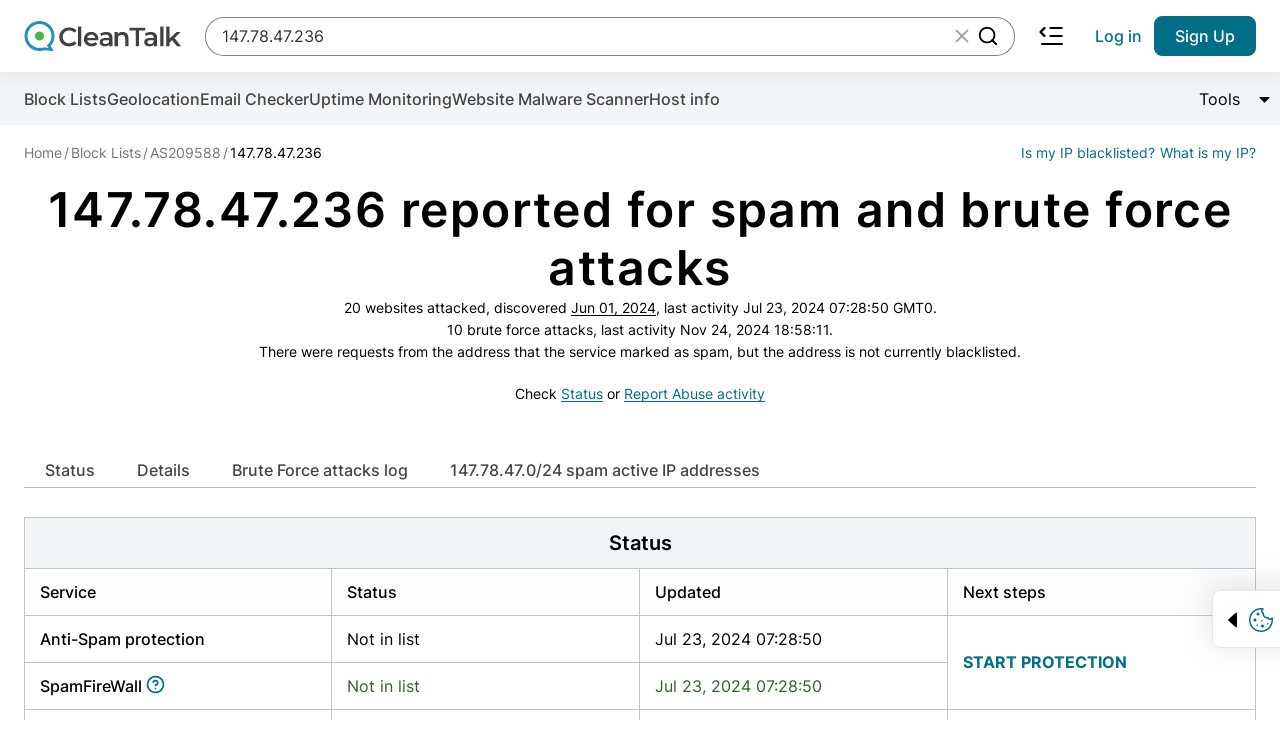

--- FILE ---
content_type: text/html; charset=UTF-8
request_url: https://cleantalk.org/blacklists/147.78.47.236
body_size: 8324
content:
<!doctype html><html class="no-js" lang="en"><head><meta charset="utf-8"><meta http-equiv="x-ua-compatible" content="ie=edge"><meta name="wot-verification" content="c2e6d3c018445b29774e" ><meta name="google-site-verification" content="UUrWN-ztXH5yDfWBVAJKls9otr9OLjSekJW_NjeuzxU"><meta name="google-site-verification" content="NdXbJmOOa0s1soHxNKhWblp24aYRAePMY2CYraR2KhE" /><meta name="msvalidate.01" content="8DAEBA6E07721F2A6351F7BE3913203E" /><meta property="og:site_name" content="CleanTalk"><meta property="og:type" content="website"><link rel="alternate" hreflang="en" href="https://cleantalk.org/blacklists/147.78.47.236" />
<link rel="alternate" hreflang="ru" href="https://cleantalk.org/ru/blacklists/147.78.47.236" />
<link rel="alternate" hreflang="x-default" href="https://cleantalk.org/blacklists/147.78.47.236" /><title>147.78.47.236 spam report</title><meta name="viewport" content="width=device-width, initial-scale=1"><meta name="description" content="IP 147.78.47.236 has spam activity on 20 websites, history spam attacks. Block Lists & Public IPs, Emails abuse reports. Learn more."><meta name="keywords" content="147.78.47.236, Report IP Block Lists, Block IP, abuse, IP abuse, report ip, Block Lists Database, check Block Lists, Block Lists" ><link href="/webpack/dist/blacklistcritical.min.css?v=e96c8b4" rel="stylesheet preconnect"><script src="/webpack/dist/modalwidget.bundle.min.js?v=b75a41d" defer></script><link rel="apple-touch-icon" sizes="180x180" href="/favicons/apple-touch-icon.png"><link rel="icon" type="image/png" sizes="32x32" href="/favicons/favicon-32x32.png"><link rel="icon" type="image/png" sizes="16x16" href="/favicons/favicon-16x16.png"><link rel="manifest" href="/favicons/site.webmanifest"><link rel="mask-icon" href="/favicons/safari-pinned-tab.svg" color="#5bbad5"><meta name="msapplication-TileColor" content="#da532c"><meta name="theme-color" content="#ffffff"><script>let ct_lang = 'en';let ipHref = '/blacklists/';let ct_trustNumber = '1 050 000';let ct_headerHeight = 80;let ct_ip = '3.136.84.120';const scriptPostSrc = '012532053887660339914:n8xyq2vbiic';const googleContainerID = 'GTM-NZKWWB8';let review_record_ip = '147.78.47.236';let email_domain = "";let spam_check_record = "147.78.47.236";let record_type = "ip";let record_found = "1";let url_lang_prefix = '';let no_data = 'No data';let check_bot = '';let api_url = '/my-ip';let ip = '';let undedined_text = '';let network_id = '';let blacklisted_text = 'Blacklisted';let notinlist_text = 'Not in list';let js_yes = 'Yes';let thanks_text = '<p class="title-2 mb-16 article__flapper">Thank you for your feedback.</p><p>Please share this article in social media</p>';let help_text = '<p class="title-2 mb-16">We are very sorry. How can we improve the article?</p>';let langfaq = '' == '' ? 83 : 85;let chartmonths = '';let chartvalues = '';let bannerLimit = 0;let barChartData = {labels: chartmonths,datasets: [{label: "Spam active",strokeColor: "#CC3300",pointColor: "#CC3300",data: chartvalues},]};</script><script src="/webpack/dist/blacklistcritical.bundle.min.js?v=e96c8b4" defer></script><script src="/webpack/dist/blacklistmain.bundle.min.js?v=96da968" defer></script><link rel="preload" href="/webpack/dist/blacklistmain.min.css?v=96da968" as="style" onload="this.onload=null;this.rel='stylesheet'"><noscript><link rel="stylesheet" href="/webpack/dist/blacklistmain.min.css?v=96da968"></noscript><script src="/webpack/dist/react.bundle.min.js?v=efa68d5" defer></script><link rel="preload" href="/webpack/dist/react.min.css?v=efa68d5" as="style" onload="this.onload=null;this.rel='stylesheet'"><noscript><link rel="stylesheet" href="/webpack/dist/react.min.css?v=efa68d5"></noscript></head><body><noscript><iframe src="https://www.googletagmanager.com/ns.html?id=GTM-NZKWWB8" height="0" width="0" style="display:none;visibility:hidden"></iframe></noscript><header  class="header container--full-width sticky--top header--with-submenu" data-dc-component="header" data-id="header"><div class="header__row"><div class="logo"><a href="/" title="cleantalk"><svg class="logo__icon"><use href="/assets/img/icons.svg?v27-08-24#icon-cleantalk"></use></svg><svg class="logo__text icon"><use href="/webpack/dist/sprite.svg?v27-08-24#icon-cleantalk-logo"></use></svg></a></div><div class="react-search header__search" ><span class="header__search-skeleton"></span></div><nav class="header__nav nav__container" data-dc-header-ref="menu"><div class="nav__inner"><button type="button" class="button--reset nav__close hide-desktop size-24" data-dc-header-ref="navclose"><svg class="size-24 icon"><use href="/webpack/dist/sprite.svg#icon-close"></use></svg><span class="visually-hidden">close navigation</span></button><ul class="nav__list nav__list--7-items" id="header-menu"><li class="nav__item nav__item--dropdown nav__item--main just-mobile accordion is-collapsed accordion--hoverable" data-dc-component="accordion"><a href="/antispam" class="nav__link nav__link--gray accordion__trigger-btn no-after" data-dc-accordion-ref="trigger[]" aria-haspopup="menu" aria-expanded="false">Anti-Spam</a><div class="accordion__content" data-dc-accordion-ref="content"><ul class="accordion__menu menu__container" role="menu"><li><a class="menu__item" href="/antispam">
    Anti-Spam Overview
</a></li>
<li><a class="menu__item" href="/help/api-main">
    Anti-Spam as API
</a></li>
<li><a class="menu__item" href="/help/antispam-developers">
    Anti-Spam for app developers
</a></li>
<li><a class="menu__item" href="/anti-spam-plugins">
    Anti-Spam as a website plugin
</a></li>

<li><a class="menu__item" href="/email-checker">
    Email checker
</a></li>
</ul></div></li><li class="nav__item nav__item--dropdown nav__item--main just-mobile accordion is-collapsed accordion--hoverable" data-dc-component="accordion"><a href="https://wordpress.org/plugins/security-malware-firewall/" class="nav__link nav__link--gray accordion__trigger-btn no-after" data-dc-accordion-ref="trigger[]" aria-haspopup="menu" aria-expanded="false">Security</a><div class="accordion__content" data-dc-accordion-ref="content"><ul class="accordion__menu menu__container" role="menu"><li><a class="menu__item" href="https://wordpress.org/plugins/security-malware-firewall/">
    Security plugin for WordPress
</a></li>

<li><a class="menu__item" href="/website-malware-scanner">
    Website Malware Scanner
</a></li>

<li><a class="menu__item" href="/help/wordpress-malware-removal">
    Expert driven Malware removal
</a></li>

<li><a class="menu__item" href="https://l.cleantalk.org/plugin-security-certification">
    Plugin Security Certification
</a></li>
</ul></div></li><li class="nav__item nav__item--dropdown nav__item--main just-mobile accordion is-collapsed accordion--hoverable" data-dc-component="accordion"><a class="nav__link nav__link--gray accordion__trigger-btn no-after" href="/blacklists" data-dc-accordion-ref="trigger[]" aria-haspopup="menu" aria-expanded="false">Block lists</a><div class="accordion__content" data-dc-accordion-ref="content"><ul class="accordion__menu menu__container" role="menu"><li><a class="menu__item" href="/blacklists">
    Check IP or Email
</a></li>

<li><a class="menu__item" href="/help/api-cleantalk-all#dbase-api">
    Block lists API
</a></li>

<li><a class="menu__item" href="/blacklists#dl">
    Block lists Database
</a></li>
</ul></div></li><li class="nav__item nav__item--main"><a class="nav__link nav__link--gray" href="/uptime-monitoring">Uptime Monitoring</a></li><li class="nav__item nav__item--last"><a class="nav__link nav__link--gray" href="/help">Help</a></li></ul><ul class="nav__list nav__list--second hide-desktop"><li class="nav__item hidden"><a class="nav__link" href="https://cleantalk.org/blacklists">Find spam bot</a></li><li class="nav__item nav__item--second-order"><a class="nav__link nav__link--blue nav__link--mobile-center text--no-wrap" href="/my" rel="nofollow">Sign in</a></li><li class="nav__item tablet-pr-16 tablet-pl-16"><a class="button button--submit button--h-40 button--side-p-16 text--no-wrap" href="$/register?product_name=database_api&utm_source=cleantalk.org&amp;utm_medium=signup_top_button&amp;utm_campaign=bl_landing" rel="nofollow">Sign Up</a></li></ul></div></nav><script>document.addEventListener('DOMContentLoaded', function() {let current = new URL(window.location.href);let links = document.querySelectorAll('#header-menu a.menu__item, #header-menu a.nav__link');let activeCount = 0;for (let link of links) {let rawHref = link.getAttribute('href');if (!rawHref) continue;let linkUrl = new URL(rawHref, window.location.origin);let isActive = false;if (current.hash) {isActive = (linkUrl.pathname === current.pathname) && (linkUrl.hash === current.hash);} else {isActive = (linkUrl.pathname === current.pathname);}if (isActive) {link.classList.add('active');link.setAttribute('rel', 'nofollow');activeCount++;if (activeCount >= 2) {break;}}}});</script><button type="button" class="button--reset hide-tablet header__menu-arrow size-24"><svg class="icon size-24"><use href="/webpack/dist/sprite.svg?v27-05-25#icon-menu-arrow"></use></svg><span class="visually-hidden">search collapse</span></button><button type="button" class="button--reset hide-desktop header__burger-button size-24" data-dc-header-ref="trigger"><svg class="icon size-24"><use href="/webpack/dist/sprite.svg#icon-menu"></use></svg><span class="visually-hidden">burger navigation</span></button><ul class="nav__list nav__list--second hide-tablet"><li class="nav__item hidden"><a class="nav__link" href="https://cleantalk.org/blacklists">Find spam bot</a></li><li class="nav__item nav__item--second-order"><a class="nav__link nav__link--blue nav__link--mobile-center text--no-wrap" href="/my" rel="nofollow">Log in</a></li><li class="nav__item tablet-pr-16 tablet-pl-16"><a class="button button--submit button--h-40 button--side-p-16 text--no-wrap" href="/register?product_name=database_api&utm_source=cleantalk.org&amp;utm_medium=signup_top_button&amp;utm_campaign=bl_landing" rel="nofollow">Sign Up</a></li></ul></div></header><main   class="main main--with-subnav" ><div class="subnav__container"><div class="container--full-width container--mobile-scroll"><ul class="subnav__list"><li><a class="subnav__link text--no-wrap" href="/blacklists/147.78.47.236">Block Lists</a></li><li><a class="subnav__link text--no-wrap" href="/ipinfo/147.78.47.236">Geolocation</a></li><li><a class="subnav__link text--no-wrap" href="/email-checker">Email Checker</a></li><li><a class="subnav__link text--no-wrap" id="uptime-link"href="/uptime-monitoring?url=147.78.47.236">Uptime Monitoring</a></li><li><a class="subnav__link text--no-wrap" id="malware-link" href="/website-malware-scanner">Website Malware Scanner</a></li><li><a class="subnav__link text--no-wrap"id="hostinfo-link"href="/hostinfo">Host info</a></li><li class="ml-auto"><div class="accordion accordion--no-mobile is-collapsed ml-auto" data-dc-component="accordion"><button class="button--reset accordion__header" type="button" data-dc-accordion-ref="trigger[]"><span class="flex--inline text">Tools</span><span class="accordion__trigger-btn flex--inline size-16"><span class="visually-hidden">Change content visibility</span></span></button><div class="accordion__content accordion__content--reset" data-dc-accordion-ref="content"><ul class="list--dropdown"><li><a href="/go?url=https://cleantalk.org/blacklists/147.78.47.236&#63;action=delete&amp;record_type=ip" rel="nofollow" id="el_show_delete_record">Delete the record</a></li><li><a href="/spambots-check?record=147.78.47.236" rel="nofollow">Bulk spam bots search</a></li><li><a href="/blacklists/report-ip" >Report Abuse activity</a></li></ul></div></div></li></ul></div></div><script src="/js/cleantalk-anticrawler.js?v=20_11_2025"></script><div class="blacklist container--full-width" data-dc-component="blacklist"><ol class="breadcrumb__list" vocab="http://schema.org/" typeof="BreadcrumbList"><li property="itemListElement" typeof="ListItem" class="breadcrumb__item"><a property="item" typeof="WebPage" href="/"><span property="name">Home</span></a><meta property="position" content="1"></li><li property="itemListElement" typeof="ListItem" class="breadcrumb__item"><a property="item" typeof="WebPage" href="/blacklists"><span property="name">Block Lists</span></a><meta property="position" content="2"></li><li property="itemListElement" typeof="ListItem" class="breadcrumb__item"><a property="item" typeof="WebPage" href="/blacklists/as209588"><span property="name">AS209588</span></a><meta property="position" content="3"></li><li property="itemListElement" typeof="ListItem" class="breadcrumb__item active"><span property="item" typeof="WebPage"><span property="name" class="break-all">147.78.47.236</span></span><meta property="position" content="4"></li><div class="breadcrumb__right__box"><a class="breadcrumb__list__info" href="/blacklists/3.136.84.120">Is my IP blacklisted?</a><a class="breadcrumb__list__info" href="/my-ip/3.136.84.120">What is my IP?</a></div></ol>
<div class="blacklist__alert blacklist__alert--warning hidden" id='el_bl_hint_top' data-dc-blacklist-ref="hint"><p>Publishing of emails on our website carries informative function for you to know that some of your data are being used by cyber criminals for illegal actions. Owners of emails may not know that their emails are being used for spam.</p><p>You have to be careful in exposing of your email or else spammers will be able to know your email from open sources or hacked databases. We can only inform you that your email was used in spam activities. Use this link to delete your email from our list.</p><p><a class="underline text--black" href="/go?url=https://cleantalk.org/blacklists/147.78.47.236&#63;action=delete&amp;record_type=ip" rel="nofollow">Delete the record</a></p></div><div class="text--black text--center text--reset"><h1 class="text-xl word-wrap--mobile">147.78.47.236 reported for spam and brute force attacks</h1><span class="text-2 text--black">20 websites attacked, discovered <a href="/blacklists/spam-ip?date=2024-06-01" class="underline text--black">Jun 01, 2024</a>, last activity Jul 23, 2024 07:28:50 GMT0.<br>10 brute force attacks, last activity Nov 24, 2024 18:58:11.</span><br><span class="text-2 text--black">There were requests from the address that the service marked as spam, but the address is not currently blacklisted.</span><br><br><span class="text-2 text--black">Check <a class="nav__link--blue underline" href="#status">Status</a> or <a class="nav__link--blue underline" href="/blacklists/report-ip?report=147.78.47.236">Report Abuse activity</a></span></div><p class="text--center max-w-1196 ml-auto mr-auto table__hint mb-48 mt-12"></p><div class="anchor__container" data-dc-component="scrollspy"><ul class="anchor__list" data-dc-scrollspy-ref="menu" id="scrollspy"><li class="anchor__item"><a href="#status" class="anchor__link">Status</a></li><li class="anchor__item"><a href="#owner" class="anchor__link">Details</a></li><li class="anchor__item hide_if_record_ok hidden" data-state="" id="spam-attacks-log-link"><a href="#spam-attacks-log" class="anchor__link">spam attacks, abuse log</a></li><li class="anchor__item"><a href="#brute-force-log" class="anchor__link">Brute Force attacks log</a></li><li class="anchor__item"><a href="#network" class="anchor__link">147.78.47.0/24 spam active IP addresses</a></li></ul></div><section id="status" class="table__container"><h3 class="table__header">Status</h3><table class="table table--fixed table--row-hover table--blacklists"><thead><tr class="table__head"><th>Service</th><th>Status</th><th>Updated</th><th>Next steps</th></tr></thead><tbody><tr><th>Anti-Spam protection</th><td class="fixed-w-160 ">Not in list</td><td class="fixed-w-160 ">Jul 23, 2024 07:28:50</td><td class="uppercase bold"rowspan="2"><a  class="modalwidget-btn-open"data-modal-type="antispam"href="/register?product_name=anti-spam&utm_source=cleantalk.org&utm_medium=status-block&utm_campaign=bl_landing">Start protection</a></td></tr><tr><th>SpamFireWall&nbsp;<a href="/help/cleantalk-spam-firewall" rel="nofollow" class="nofollow" title="help article"><svg class="icon size-22 text--brand"><use href="/webpack/dist/sprite.svg#icon-help-circle"></use></svg></a></th><td class="text-success">Not in list</td><td class="text-success">Jul 23, 2024 07:28:50</td></tr><tr><th>WordPress Security FireWall&nbsp;<a href="/help/security-features#black_white" rel="nofollow" class="nofollow" title="help article"><svg class="icon size-22 text--brand"><use href="/webpack/dist/sprite.svg#icon-help-circle"></use></svg></a></th><td class="text-success">Not in list</td><td>-</td><td class="uppercase bold"><a  class="modalwidget-btn-open"data-modal-type="security"href="/register?product_name=security&utm_source=cleantalk.org&utm_medium=status-block&utm_campaign=bl_landing">Start protection</a></td></tr><tr><th>Type of attacks</th><td class="max-w-200">Spam, BruteForce</td><td>-</td><td></td></tr></tbody></table></section><section class="table__container" id="owner"><h3 class="table__header">Details</h3><table class="table table--fixed table--row-hover table--blacklists"><tbody><tr><th>Network</th><td><a href="/blacklists/as209588/147.78.47.0/24" class="grey_text">147.78.47.0/24</a></td></tr><tr><th class="fixed-w-160">Network Spam Rate</th><td class="fixed-w-160">–</td></tr><tr><th class="fixed-w-160">DNS name</th><td class="fixed-w-160">undefined.hostname.localhost</td></tr><tr><th class="fixed-w-160">AS number</th><td class="fixed-w-160" id="table_row_asn_id"><a href="/blacklists/as209588" class="grey_text">209588</a></td></tr><tr><th class="fixed-w-160">Org name</th><td class="fixed-w-160" id="table_row_org_name">Flyservers S.A.</td></tr><tr><th class="fixed-w-160">Location</th><td class="fixed-w-160" id="table_row_location">Amsterdam, North Holland, The Netherlands<span class="flag nl"></span></td></tr><tr><th class="fixed-w-160">Geolocation</th><td class="fixed-w-160" id="table_row_coordinates">lat: 52.3716; lon: 4.8883 <a target="_blank" title="Google Maps" href="https://www.google.com/maps/@52.3716,4.8883,15z"><span class="fa fa-map-o"></span></a></td></tr><tr><th class="fixed-w-160">Address</th><td class="fixed-w-160" id="table_row_address">50th Street, Global Bank Tower, Suite 1801 0831-2482 Panama City PANAMA</td></tr><tr><th class="fixed-w-160">Phone</th><td class="fixed-w-160" id="table_row_phone">+5073402671</td></tr><tr><th class="fixed-w-160">Website</th><td class="fixed-w-160" id="table_row_website" data-asn_id="209588">flyservers.com</td></tr><tr><th class="fixed-w-160">AS spam rate</th><td class="fixed-w-160" id="table_row_spam_rate">0%</td></tr><tr><th class="fixed-w-160"><span aria-hidden="true" title="The value shows for what purpose the IP address is using." data-toggle="tooltip" data-placement="top" data-container="body">Purpose of use</span></th><td class="fixed-w-160" id="table_row_network_type"><span aria-hidden="true" title="The value shows for what purpose the IP address is using." data-toggle="tooltip" data-placement="top" data-container="body">Not specified</span></td></tr><tr id="tr_hosted_sites"><th class="fixed-w-160">Websites hosted on 147.78.47.236</th><td class="fixed-w-160"><code id="td_hosted_sites" data-dc-blacklist-ref="sites"><span class="spinner spinner--dotted"><i class="visually-hidden">Data loading</i></span></code><code id="hosted_sites" class="hidden"></code></td></tr><tr><td colspan="2"><div class="coordinates-map" id="map-container"><div id="map"><iframe id="map-iframe" frameborder="0" referrerpolicy="no-referrer-when-downgrade"src="https://www.google.com/maps/embed/v1/view?zoom=11&center=52.3716,4.8883&key=AIzaSyCvP6KOofNR9x2-5-hQgpi1rBoQBW1aSko"allowfullscreen ></iframe></div></div></td></tr></tbody></table></section><section class="table__container hide_if_record_ok hidden" data-state="" id="spam-attacks-log"><h3 class="table__header">spam attacks, abuse log</h3><table class="table table--blacklists table--row-hover table--slim-first-column table--cell-no-space table--not-fixed-mobile table--text-no-wrap-mobile" data-dc-blacklist-ref="attacks" id="spam-attacks-log-table"><thead><tr class="table__head table__head--no-border"><th><span class="table__td--span">#</span></th><th><span class="table__td--span">Date/ time (GMT)</span></th><th><span class="table__td--span">Sender IP</span></th><th><span class="table__td--span">Sender Email</span></th><th><span class="table__td--span">Sender Nickname</span></th><th><span class="table__td--span">Anti-Spam app</span></th></tr></thead><tbody class="table__body"><tr class="table__tr-spinner"><td colspan="6" class="spinner__container"><span class="spinner spinner--dotted"><i class="visually-hidden">Data loading</i></span></td></tr></tbody></table></section><section class="table__container" id="brute-force-log"><h2 class="table__header">Brute Force attacks log</h2><table class="table table--fixed table--row-hover table--blacklists"><thead><tr class="table__head"><th>Date/time (GMT)</th><th>IP</th><th>Nickname</th><th>Event</th></tr></thead><tbody></tbody></table></section><section class="table__container" id="network"><h2 class="table__header">147.78.47.0/24 spam active IP addresses</h2><table class="table table--fixed table--row-hover table--blacklists"><thead><tr class="table__head"><th class="col-small">#</th><th>Address (DNS name)</th><th>Detected</th><th>Last seen</th><th>Attacked sites</th></tr></thead><tbody><tr><td>1</td><td><a href="https://cleantalk.org/blacklists/147.78.47.85" title="147.78.47.85">147.78.47.85</a></td><td>Jan 24, 2025 01:15:36</td><td>Mar 19, 2025 01:29:29</td><td></td></tr><tr><td>2</td><td><a href="https://cleantalk.org/blacklists/147.78.47.229" title="147.78.47.229">147.78.47.229</a></td><td>Jun 21, 2024 08:51:23</td><td>Jul 19, 2024 01:15:33</td><td></td></tr><tr><td>3</td><td><a href="https://cleantalk.org/blacklists/147.78.47.240" title="147.78.47.240">147.78.47.240</a></td><td>Jun 21, 2024 04:55:29</td><td>Jul 19, 2024 05:33:33</td><td></td></tr><tr><td>4</td><td><a href="https://cleantalk.org/blacklists/147.78.47.253" title="147.78.47.253">147.78.47.253</a></td><td>Jun 20, 2024 19:56:25</td><td>Aug 08, 2024 07:28:49</td><td></td></tr><tr><td>5</td><td><a href="https://cleantalk.org/blacklists/147.78.47.243" title="147.78.47.243">147.78.47.243</a></td><td>Jun 20, 2024 18:25:53</td><td>Aug 08, 2024 11:28:50</td><td></td></tr><tr><td>6</td><td><a href="https://cleantalk.org/blacklists/147.78.47.241" title="147.78.47.241">147.78.47.241</a></td><td>Jun 20, 2024 18:25:31</td><td>Jul 19, 2024 02:40:50</td><td></td></tr><tr><td>7</td><td><a href="https://cleantalk.org/blacklists/147.78.47.62" title="147.78.47.62">147.78.47.62</a></td><td>Jun 12, 2024 15:55:27</td><td>Sep 30, 2024 23:29:04</td><td></td></tr><tr><td>8</td><td><a href="https://cleantalk.org/blacklists/147.78.47.102" title="147.78.47.102">147.78.47.102</a></td><td>Jun 12, 2024 11:40:41</td><td>Sep 30, 2024 21:29:03</td><td></td></tr><tr><td>9</td><td><a href="https://cleantalk.org/blacklists/147.78.47.81" title="147.78.47.81">147.78.47.81</a></td><td>Jun 11, 2024 02:25:25</td><td>Oct 01, 2024 17:29:03</td><td></td></tr><tr><td>10</td><td><a href="https://cleantalk.org/blacklists/147.78.47.55" title="147.78.47.55">147.78.47.55</a></td><td>Jun 11, 2024 01:25:45</td><td>Sep 27, 2024 15:28:54</td><td></td></tr></tbody></table></section><h3 class="table__header hidden" id="spam-activity-on-date">147.78.47.236 spam and brute force activity on date</h3><div class="text-center" id="preloader-box"><div class="preloader"></div></div><div id="record-history" class="hidden"><canvas id="chart-ip-history" class="hidden"></canvas><div class="table-responsive"><table class="table table--fixed table--row-hover table--blacklists"><thead class="table__head"><tr><th class="col-small">#</th><th>Date</th><th>IP</th><th>Frequency</th></tr></thead><tbody id="ip_history_list"></tbody></table></div></div><div class="blacklist__response" id="api-response" data-dc-blacklist-ref="response"><p class="button-text text--black mb-16">CleanTalk API response</p><p class="blacklist__data mb-16" data-dc-blacklist-ref="data"><span class="spinner spinner--dotted"><i class="visually-hidden">Data loading</i></span></p><p><a href="/help/api-spam-check" target="_blank" class="underline text text--black" title="API Method 'spam_check'">What do these values mean?</a></p></div></div><div id="signup" class="section section--bg-black section--with-bg-img pt-100 pb-100 tablet-pt-48 tablet-pb-48 mt-100  tablet-mt-56 tablet-mb-48"><img src="../../../webpack/img/main/mask-min.webp" alt='waves' loading="lazy"><div class="container--full-width flex flex--column flex--j-center flex--a-center relative"><p class="h2 text--white text--center mb-12">Your Website Deserves Better Protection</p><p class="h3 text--white text--center mb-56">Eliminate spam before it even reaches your inbox.</p><a href="/register?utm_source=cleantalk.org&amp;utm_medium=banner_button&amp;utm_campaign=bl_landing&amp;utm_content=text3" class="button button--submit button--bg-white">Get Anti-Spam</a></div></div><div class="container--full-width mt-100 mb-100 tablet-mt-28"><div  id="scrollToReportIp"></div><div class="hidden alert alert-warning hidden" id='el_bl_hint_bottom' data-dc-blacklist-ref="hint2"><p>Publishing of emails on our website carries informative function for you to know that some of your data are being used by cyber criminals for illegal actions. Owners of emails may not know that their emails are being used for spam.</p><p>You have to be careful in exposing of your email or else spammers will be able to know your email from open sources or hacked databases. We can only inform you that your email was used in spam activities. Use this link to delete your email from our list.</p><p><a href="/go?url=https://cleantalk.org/blacklists/&#63;record=147.78.47.236&amp;action=delete&amp;record_type=ip" rel="nofollow">Delete the record</a></p></div></div><div class="visually-hidden"><div id="modal-antispam" class="modal__columns"><div class="modal__column modal__column--main"><div class="logo modal__logo mb-10"><a href="/" title="cleantalk"><svg class="logo__icon"><use href="/assets/img/icons.svg?v27-08-24#icon-cleantalk"></use></svg><svg class="logo__text icon"><use href="/webpack/dist/sprite.svg?v27-08-24#icon-cleantalk-logo"></use></svg></a></div><p class="modal__sub-title text--black mb-10">Create account</p><p class="mb-56">And stop spam in 60 seconds. You will get a key to activate the plugin, installation instructions and the anti-spam plugin.</p><form class="form mb-8" action="/register" method="post" id="reg" data-dc-component="registration"><input id="year" class="reset" type="hidden" value="" name="year" data-dc-registration-ref="year"><input type="hidden" name="form_gen_time" value="1768458297" ><div class="form__row"><input type="email" class="form__input" name="email" id="email" placeholder="Email address" required value="" data-dc-registration-ref="email"><label for="email" class="form__label">Email address</label></div><div class="form__row"><input type="text" class="form__input" id="site" name="site" placeholder="Website address" required value="" data-dc-registration-ref="website"><label for="site" class="form__label">Website address</label></div><div class="form__row"><div class="checkbox text--left"><input class="checkbox__input" type="checkbox" name="privacy" id="privacy" checked required oninvalid="this.setCustomValidity('You have to agree with Privacy policy before get account.')" oninput="setCustomValidity('')" ><label for="privacy" class="checkbox__label"><i>I agree with the <a class="text--grey-7 link--hover-inherit underline" href="/publicoffer#privacy" target="_blank">Privacy policy</a></i></label></div></div><button type="submit" class="button button--submit button--side-space-l mt-16 tablet-mt-32 full-width mb-16">Create account</button></form><p>Already have an account? <a href="/my/session" class="underline text--brand">Login</a></p></div><div class="modal__column modal__column--green-bg">Join over 1 050 000 websites who get CleanTalk Anti-Spam<br><img src="/images/security.webp" alt="cleantalk create account" class="modal__img"><br><a href="/register?product_name=anti-spam&utm_source=cleantalk.org&utm_medium=status-block&utm_campaign=bl_landing" class="underline--hover text--white">Ultimate Anti-Spam Protection</a><button type="button" class="button--reset modal__close modal__close--white" id="close-modal"><svg class="icon size-24"><use href="/webpack/dist/sprite.svg#icon-close"></use></svg></button></div></div></div><div class="visually-hidden"><div id="modal-security" class="modal__columns"><div class="modal__column modal__column--main"><div class="logo modal__logo mb-10"><a href="/" title="cleantalk"><svg class="logo__icon"><use href="/assets/img/icons.svg?v27-08-24#icon-cleantalk"></use></svg><svg class="logo__text icon"><use href="/webpack/dist/sprite.svg?v27-08-24#icon-cleantalk-logo"></use></svg></a></div><p class="modal__sub-title text--black mb-10">Create account</p><p class="mb-56">Scan and protect your WordPress in under 60 seconds</p><form class="form mb-8" action="/register?product_name=security" method="post" id="reg" data-dc-component="registration"><input id="year" class="reset" type="hidden" value="" name="year" data-dc-registration-ref="year"><input type="hidden" name="form_gen_time" value="1768458297" ><div class="form__row"><input type="email" class="form__input" name="email" id="email" placeholder="Email address" required value="" data-dc-registration-ref="email"><label for="email" class="form__label">Email address</label></div><div class="form__row"><input type="text" class="form__input" id="site" name="site" placeholder="Website address" required value="" data-dc-registration-ref="website"><label for="site" class="form__label">Website address</label></div><div class="form__row"><div class="checkbox text--left"><input class="checkbox__input" type="checkbox" name="privacy" id="privacy" checked required oninvalid="this.setCustomValidity('You have to agree with Privacy policy before get account.')" oninput="setCustomValidity('')" ><label for="privacy" class="checkbox__label"><i>I agree with the <a class="text--grey-7 link--hover-inherit underline" href="/publicoffer#privacy" target="_blank">Privacy policy</a></i></label></div></div><button type="submit" class="button button--submit button--side-space-l mt-16 tablet-mt-32 full-width mb-16">Create account</button></form><p>Already have an account? <a href="/my/session" class="underline text--brand">Login</a></p></div><div class="modal__column modal__column--green-bg">Malware scanner, FireWall, two-factor auth (2FA), Brute force protection, notifications about public vulnerabilities at your service.<br><img src="/images/security-bg_new.jpg" loading="lazy" alt="cleantalk create account" class="mt-42 mb-36 border-radius-8"><br><a href="/register?product_name=security&utm_source=cleantalk.org&utm_medium=status-block&utm_campaign=bl_landing" class="underline--hover text--white">Ultimate Security Protection</a><button type="button" class="button--reset modal__close modal__close--white" id="close-modal"><svg class="icon size-24"><use href="/webpack/dist/sprite.svg#icon-close"></use></svg></button></div></div></div><script>const load_blacklist_table = 1;</script><div class="visually-hidden"><div id="modalwidget" class="modal__columns"><div class="modal__column modal__column--main"><div class="logo modal__logo mb-10"><a href="/" title="cleantalk"><svg class="logo__icon"><use href="/assets/img/icons.svg?v27-08-24#icon-cleantalk"></use></svg><svg class="logo__text icon"><use href="/webpack/dist/sprite.svg?v27-08-24#icon-cleantalk-logo"></use></svg></a></div><p class="modal__sub-title text--black mb-10">Create account</p><p class="mb-56">And stop spam in 60 seconds. You will get a key to activate the plugin, installation instructions and the anti-spam plugin.</p><form class="form mb-8" action="/register" method="post" id="reg" data-dc-component="registration"><input id="year" class="reset" type="hidden" value="" name="year" data-dc-registration-ref="year"><input type="hidden" name="form_gen_time" value="1768458297" ><div class="form__row"><input type="email" class="form__input" name="email" id="email" placeholder="Email address" required value="" data-dc-registration-ref="email"><label for="email" class="form__label">Email address</label></div><div class="form__row"><input type="text" class="form__input" id="site" name="site" placeholder="Website address" required value="" data-dc-registration-ref="website"><label for="site" class="form__label">Website address</label></div><div class="form__row"><div class="checkbox text--left"><input class="checkbox__input" type="checkbox" name="privacy" id="privacy" checked required oninvalid="this.setCustomValidity('You have to agree with Privacy policy before get account.')" oninput="setCustomValidity('')" ><label for="privacy" class="checkbox__label"><i>I agree with the <a class="text--grey-7 link--hover-inherit underline" href="/publicoffer#privacy" target="_blank">Privacy policy</a></i></label></div></div><button type="submit" class="button button--submit button--side-space-l mt-16 tablet-mt-32 full-width mb-16">Create account</button></form><p>Already have an account? <a href="/my/session" class="underline text--brand">Login</a></p></div><div class="modal__column modal__column--green-bg">Join over 1 050 000 websites who get CleanTalk Anti-Spam<br><img src="/images/security.webp" alt="cleantalk create account" class="modal__img"><br><a href="/register?product_name=anti-spam&utm_medium=search_button_widget&utm_campaign=bl_database" class="underline--hover text--white">Ultimate Anti-Spam Protection</a><button type="button" class="button--reset modal__close modal__close--white" id="close-modal"><svg class="icon size-24"><use href="/webpack/dist/sprite.svg#icon-close"></use></svg></button></div></div></div>

<div class="cookie__container" data-dc-component="cookies" role="alert">

    <button type="button" class="button--reset flex flex--a-center cookie__toggle mr-4" data-dc-cookies-ref="toggle">
        <svg class="svg-icon size-16 mr-8 ml-8 cookie__arrow">
            <use href="/webpack/dist/sprite.svg#icon-triangle-small"></use>
        </svg>
        <svg class="svg-icon text--brand size-24 cookie__icon">
            <use href="/webpack/dist/sprite.svg#icon-cookies"></use>
        </svg>
        <span class="visually-hidden">Trigger cookie opening</span>
    </button>

    <div class="container--full-width cookie__hidden" data-dc-cookies-ref="container">
        <div class="flex flex--a-center flex--column-mobile">
            <div class="flex flex--column mr-32 tablet-pr-0 tablet-pb-24">
                <p class="text--brand sub-text bold mb-12">
                    <svg class="svg-icon size-24 mr-12">
                        <use href="/webpack/dist/sprite.svg#icon-cookies"></use>
                    </svg>
                    <span>Our site uses cookies</span>
                </p>
                <p class="text-2">We use cookies to provide our services and analyze site usage in accordance with our Privacy Policy. By choosing "Accept", you agree to the storage of all types of cookies used on the site. If you do not wish to use optional cookies, please read our <a href="/publicoffer#privacy" class="text--blue underline">Privacy Policy</a>.</p>
            </div>
            <div class="flex flex--column flex--a-center full-width--mobile flex--row-mobile">
                <button class="button button--submit button--h-30 button--fz-14 button--bg-white w-115 mb-8 tablet-mr-12 tablet-mb-0 w-115--mobile" data-dc-cookies-ref="reject" data-dismiss="alert">Reject all</button>
                <button class="button button--submit button--h-30 button--fz-14 button--bg-brand w-115 w-115--mobile" data-dc-cookies-ref="accept" data-dismiss="alert">Accept all</button>
            </div>
        </div>
    </div>
</div>
</main><footer id="main_footer" class="footer__container pt-48 tablet-pt-24"><div class="container--full-width footer__columns"><div class="footer__menu_container is-collapsed just-mobile" data-dc-component="accordion"><h4 class="footer__list-title accordion__trigger-btn accordion__trigger-btn--no-desktop accordion__trigger-btn--white" data-dc-accordion-ref="trigger[]">Anti-Spam for websites</h4><ul class="footer__menu" data-dc-accordion-ref="content"><li><a class="footer__link" href="/antispam">Anti-Spam Overview</a></li><li><a class="footer__link" href="/help/antispam-developers">Anti-Spam for app developers</a></li><li><a class="footer__link" href="/anti-spam-plugins">Best Anti-Spam plugins</a></li><li><a class="footer__link" href="/help/api-main" title="Anti-Spam API" >Anti-Spam API</a></li><li><a class="footer__link" href="https://blog.cleantalk.org/how-to-protect-contactform7-from-spam/">Stop spam emails in Contact form 7 (CF7)</a></li><li><a class="footer__link" href="https://blog.cleantalk.org/protect-your-elementor-contact-form-from-spam-in-5-minutes/">Stop spam in Elementor form builder</a></li><li><a class="footer__link" href="https://blog.cleantalk.org/how-to-protect-your-wpforms-contact-form-using-cleantalk-anti-spam-plugin/">Stop spam in WPForms</a></li><li><a class="footer__link" href="https://cleantalk.org/help/the-real-person/">The Real Person</a></li></ul></div><div class="footer__menu_container footer__menu_container--no-break just-mobile is-collapsed" data-dc-component="accordion"><h4 class="footer__list-title accordion__trigger-btn accordion__trigger-btn--no-desktop accordion__trigger-btn--white" data-dc-accordion-ref="trigger[]">Security for websites</h4><ul class="footer__menu" data-dc-accordion-ref="content"><li><a class="footer__link" href="https://wordpress.org/plugins/security-malware-firewall/">Security plugin for WordPress</a></li><li><a class="footer__link" href="/website-malware-scanner" >Malware Web Scanner</a></li><li><a class="footer__link" href="/help/wordpress-malware-removal">Malware Removal</a><li><a class="footer__link" href="https://research.cleantalk.org/major-signs-of-malware-on-an-infected-wordpress-site/">Major signs of Malware on WordPress</a></li></ul></div><div class="footer__menu_container footer__menu_container--no-break just-mobile is-collapsed" data-dc-component="accordion"><h4 class="footer__list-title accordion__trigger-btn accordion__trigger-btn--no-desktop accordion__trigger-btn--white" data-dc-accordion-ref="trigger[]">Online services</h4><ul class="footer__menu" data-dc-accordion-ref="content"><li><a class="footer__link" href="/antispam-security-apps-releases" title="All Plugins releases">All Plugins releases</a></li><li><a class="footer__link" href="/my" title="Dashboard" rel="nofollow">Dashboard</a><li><a class="footer__link" href="/price-anti-spam" title="Pricing" >Pricing</a></li><li><a class="footer__link" href="/spam-stats" title="Spam Stats" >Spam Stats</a></li><li><a class="footer__link" href="/ipinfo" title="Geolocaion">Geolocaion</a></li><li><a class="footer__link" href="/my-ip" >My IP Info</a></li></ul></div><div class="footer__menu_container footer__menu_container--no-break just-mobile is-collapsed" data-dc-component="accordion"><h4 class="footer__list-title accordion__trigger-btn accordion__trigger-btn--no-desktop accordion__trigger-btn--white" data-dc-accordion-ref="trigger[]">Other services for websites</h4><ul class="footer__menu" data-dc-accordion-ref="content"><li><a class="footer__link" href="/ssl-certificates/cheap-positivessl-certificate" >SSL Certificates</a></li><li><a class="footer__link" href="/uptime-monitoring" >Uptime Monitoring</a></li></ul></div><div class="footer__menu_container footer__menu_container--no-break just-mobile is-collapsed" data-dc-component="accordion"><h4 class="footer__list-title accordion__trigger-btn accordion__trigger-btn--no-desktop accordion__trigger-btn--white" data-dc-accordion-ref="trigger[]">Block Lists</h4><ul class="footer__menu" data-dc-accordion-ref="content"><li><a href="/blacklists/report-ip" class="footer__link">Report IP/Email</a></li><li><a href="/blacklists/submited_today" class="footer__link">Submitted today</a></li><li><a href="/blacklists/updated_today" class="footer__link">Updated today</a></li><li><a href="/blacklists/top20" class="footer__link">Weekly TOP20 records</a></li><li><a class="footer__link" href="/blacklists" >Block Lists Database</a></li><li><a class="footer__link" href="/email-checker" >Email Checker</a></li><li><a href="/blacklists/spam-ip" class="footer__link">Spam IP & Email DataBase</a></li><li><a href="/blacklists/asn" class="footer__link">Autonomous systems (AS)</a></li></ul></div><div class="footer__menu_container footer__menu_container--no-break just-mobile is-collapsed" data-dc-component="accordion"><h4 class="footer__list-title accordion__trigger-btn accordion__trigger-btn--no-desktop accordion__trigger-btn--white" data-dc-accordion-ref="trigger[]">Company</h4><ul class="footer__menu" data-dc-accordion-ref="content"><li><a class="footer__link" href="/about" title="About" >About</a></li><li><a class="footer__link" href="/team" title="Team">Team</a></li><li><a class="footer__link" href="/publicoffer#privacy" rel="nofollow">Privacy policy</a></li><li><a class="footer__link" href="/publicoffer#refund" rel="nofollow">Refund policy</a></li><li><a class="footer__link" href="/publicoffer#copyright" rel="nofollow">Copyright</a></li><li><a class="footer__link" href="/publicoffer" rel="nofollow">License agreement</a></li></ul></div><div class="footer__menu_container just-mobile is-collapsed" data-dc-component="accordion"><h4 class="footer__list-title accordion__trigger-btn accordion__trigger-btn--no-desktop accordion__trigger-btn--white" data-dc-accordion-ref="trigger[]">Social media</h4><ul class="footer__menu" data-dc-accordion-ref="content"><li><a class="footer__link" href="https://blog.cleantalk.org/" title="Blog">Blog</a></li><li><a class="footer__link" href="https://facebook.com/cleantalkcloud" target="_blank" rel="nofollow">Facebook</a></li><li><a class="footer__link" href="https://github.com/CleanTalk" target="_blank" rel="nofollow">GitHub</a></li><li><a class="footer__link" href="https://t.me/cleantalk_researches" target="_blank" rel="nofollow">Telegram. Research team</a></li><li><a class="footer__link" href="https://twitter.com/cleantalkcloud" target="_blank" rel="nofollow">X</a></li></ul></div><div class="footer__menu_container just-mobile is-collapsed" data-dc-component="accordion"><h4 class="footer__list-title accordion__trigger-btn accordion__trigger-btn--no-desktop accordion__trigger-btn--white" data-dc-accordion-ref="trigger[]">Help</h4><ul class="footer__menu" data-dc-accordion-ref="content"><li><a class="footer__link" href="/my/support" title="Support">Support</a></li><li><a class="footer__link" href="/contact-us" title="Contact us" >Contact us</a></li><li><a class="footer__link" href="https://drive.google.com/drive/u/1/folders/1y8eRMBvd-yJKtLq7Sev0r0GtO65yj8Cb" title="Press kit">Press kit</a></li></ul></div></div><div class="footer__row--bottom text mt-42"><div class="container--full-width footer__row"><span class="footer__disclaimer">© CleanTalk Inc. All Rights Reserved.</span><ul class="footer__menu footer__menu--inline"><li><a class="footer__link underline--hover active" id="en" href="https://cleantalk.org/blacklists/147.78.47.236?lang=en" title="English - English">EN</a></li><li><a class="footer__link underline--hover" id="ru" href="https://cleantalk.org/blacklists/147.78.47.236?lang=ru" title="Russian - Русский">RU</a></li></ul></div></div><button type="button" class="button button--back-to-top is-transparent" id="back-to-top"><svg class="icon size-22 icon--rotated-180"><use href="/webpack/dist/sprite.svg#icon-chevron-down"></use></svg><span class="visually-hidden">Back to top</span></button></footer><script defer src="//fd.cleantalk.org/ct-bot-detector-wrapper.js"></script><script>window.addEventListener('load', () => {const lazyRun = window.requestIdleCallback || function (fn) { setTimeout(fn, 200); };lazyRun(() => {const gtm = document.createElement('script');gtm.src = '/assets/js/googtag_new.js';gtm.async = true;document.body.appendChild(gtm);});});</script></body></html>


--- FILE ---
content_type: text/html; charset=UTF-8
request_url: https://cleantalk.org/blacklists
body_size: -1049
content:
{"data":{"147.78.47.236":{"domains_count":0,"domains_list":null,"spam_rate":1,"submitted":"2024-06-01 13:58:17","updated":"2024-11-24 18:58:11","in_offline":0,"frequency":23,"in_antispam":0,"in_security":0,"in_antispam_previous":0,"in_antispam_updated":"2024-06-20 22:00:45","spam_frequency_24h":0,"appears":0,"network_type":"unknown","country":"NL","sha256":"e7262344bc6fb4bbd670659bf19da3e20c5e1363ce11d94c3ab6ba89e2132eab"}}}

--- FILE ---
content_type: text/html; charset=UTF-8
request_url: https://cleantalk.org/blacklists
body_size: -1115
content:
{"chart_data":{"show_legend":false,"history":[],"labels":["February 2025","March 2025","April 2025","May 2025","June 2025","July 2025","August 2025","September 2025","October 2025","November 2025","December 2025","January 2026"],"datasets":[{"data":[0,0,0,0,0,0,0,0,0,0,0,0],"borderColor":"#c03427","borderWidth":2}]},"show_ip_history_title":"147.78.47.236 spam activity on date","ip_history_list":[{"ip_str":"147.78.47.236","date":"Jul 23 2024","frequency":2}]}